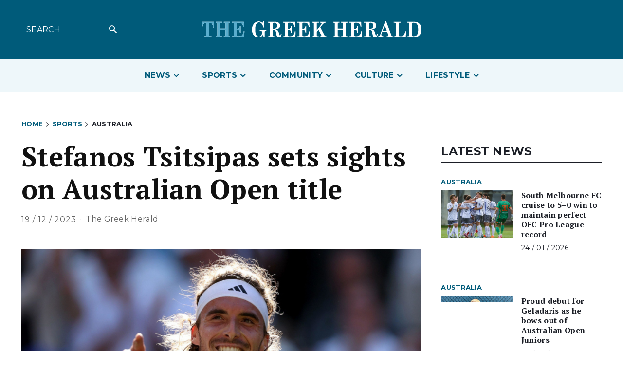

--- FILE ---
content_type: text/html; charset=UTF-8
request_url: https://greekherald.com.au/wp-admin/admin-ajax.php
body_size: 86
content:
{"post_id":114535,"counted":false,"storage":[],"type":"post"}

--- FILE ---
content_type: text/html; charset=UTF-8
request_url: https://greekherald.com.au/wp-admin/admin-ajax.php?td_theme_name=Newspaper&v=12.6.5
body_size: 45
content:
{"114535":497}

--- FILE ---
content_type: text/html; charset=utf-8
request_url: https://www.google.com/recaptcha/api2/aframe
body_size: 267
content:
<!DOCTYPE HTML><html><head><meta http-equiv="content-type" content="text/html; charset=UTF-8"></head><body><script nonce="xkAYHYPsGkT1JF8oSvrZeg">/** Anti-fraud and anti-abuse applications only. See google.com/recaptcha */ try{var clients={'sodar':'https://pagead2.googlesyndication.com/pagead/sodar?'};window.addEventListener("message",function(a){try{if(a.source===window.parent){var b=JSON.parse(a.data);var c=clients[b['id']];if(c){var d=document.createElement('img');d.src=c+b['params']+'&rc='+(localStorage.getItem("rc::a")?sessionStorage.getItem("rc::b"):"");window.document.body.appendChild(d);sessionStorage.setItem("rc::e",parseInt(sessionStorage.getItem("rc::e")||0)+1);localStorage.setItem("rc::h",'1769291104625');}}}catch(b){}});window.parent.postMessage("_grecaptcha_ready", "*");}catch(b){}</script></body></html>